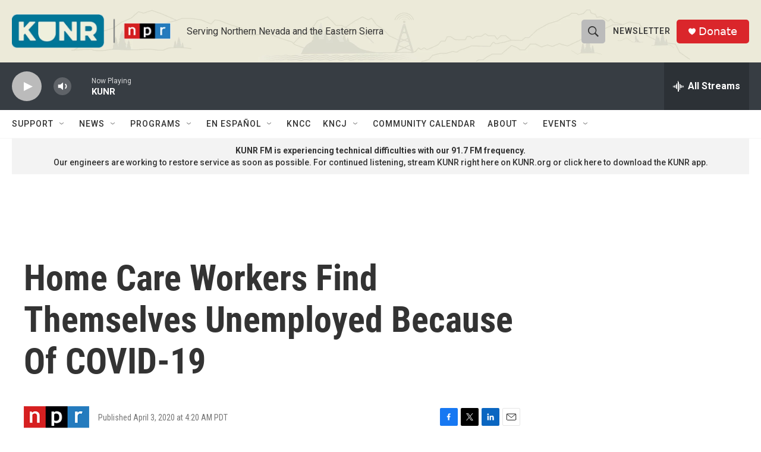

--- FILE ---
content_type: text/html; charset=utf-8
request_url: https://www.google.com/recaptcha/api2/aframe
body_size: 264
content:
<!DOCTYPE HTML><html><head><meta http-equiv="content-type" content="text/html; charset=UTF-8"></head><body><script nonce="ctCUxCQeS2pZ6eecbzn_MQ">/** Anti-fraud and anti-abuse applications only. See google.com/recaptcha */ try{var clients={'sodar':'https://pagead2.googlesyndication.com/pagead/sodar?'};window.addEventListener("message",function(a){try{if(a.source===window.parent){var b=JSON.parse(a.data);var c=clients[b['id']];if(c){var d=document.createElement('img');d.src=c+b['params']+'&rc='+(localStorage.getItem("rc::a")?sessionStorage.getItem("rc::b"):"");window.document.body.appendChild(d);sessionStorage.setItem("rc::e",parseInt(sessionStorage.getItem("rc::e")||0)+1);localStorage.setItem("rc::h",'1769451924198');}}}catch(b){}});window.parent.postMessage("_grecaptcha_ready", "*");}catch(b){}</script></body></html>